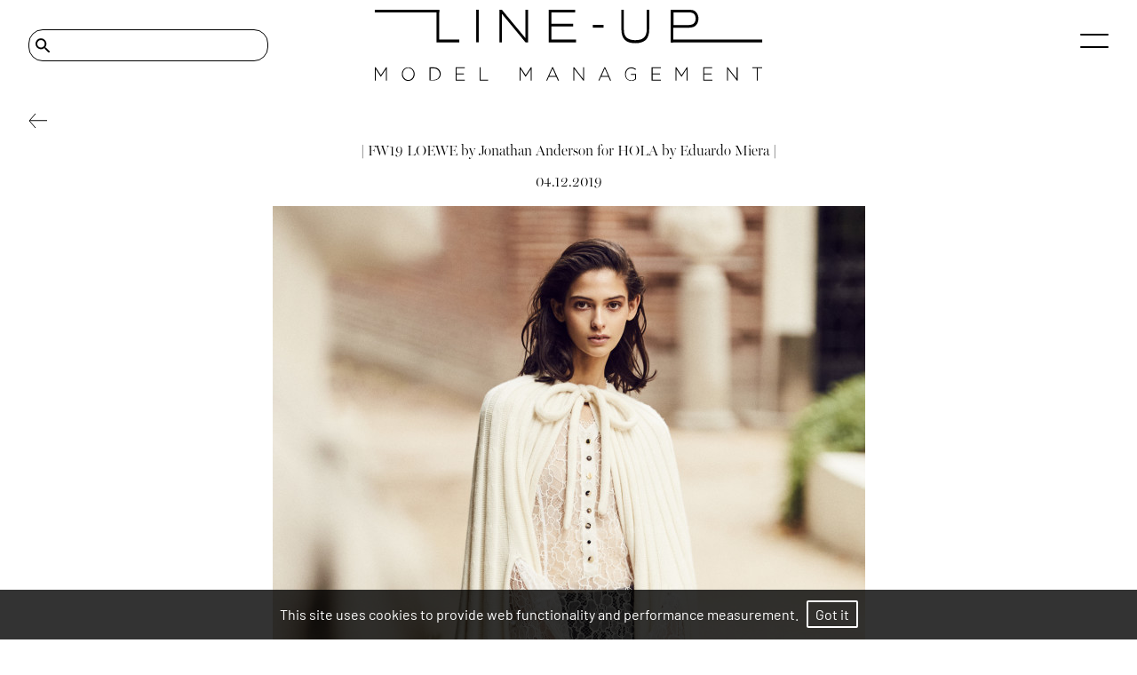

--- FILE ---
content_type: text/html; charset=utf-8
request_url: https://www.lineupmodels.com/news/837-fw19-loewe-by-jonathan-anderson-for-hola-by-eduardo-miera/
body_size: 2821
content:
<!DOCTYPE html><html lang="en"><head><style data-styled="" data-styled-version="5.3.5"></style><meta name="viewport" content="width=device-width"/><meta charSet="utf-8"/><link rel="apple-touch-icon" sizes="76x76" href="/apple-touch-icon.png"/><link rel="icon" type="image/png" sizes="32x32" href="/favicon-32x32.png"/><link rel="icon" type="image/png" sizes="16x16" href="/favicon-16x16.png"/><link rel="manifest" href="/site.webmanifest"/><link rel="mask-icon" href="/safari-pinned-tab.svg" color="#5bbad5"/><meta name="msapplication-TileColor" content="#da532c"/><meta name="theme-color" content="#ffffff"/><link rel="stylesheet" type="text/css" href="https://cdnjs.cloudflare.com/ajax/libs/slick-carousel/1.6.0/slick-theme.min.css"/><title>| FW19 LOEWE BY JONATHAN ANDERSON FOR HOLA BY EDUARDO MIERA | - LINE UP MODEL MANAGEMENT</title><meta name="AUTHOR" content="mediaslide.com"/><meta name="copyright" content="mediaslide.com"/><meta name="description" content=" "/><meta name="keywords" content=""/><meta property="og:title" content="| FW19 LOEWE BY JONATHAN ANDERSON FOR HOLA BY EDUARDO MIERA | - LINE UP MODEL MANAGEMENT"/><meta property="og:type" content="article"/><meta property="og:image" content="/navLogo.svg"/><meta property="og:url" content="https://www.lineupmodels.com/news/837-fw19-loewe-by-jonathan-anderson-for-hola-by-eduardo-miera/"/><meta property="og:description" content=" "/><meta name="twitter:card" content="summary"/><meta name="twitter:title" content="| FW19 LOEWE BY JONATHAN ANDERSON FOR HOLA BY EDUARDO MIERA | - LINE UP MODEL MANAGEMENT"/><meta name="twitter:description" content=" "/><meta name="twitter:image" content="/navLogo.svg"/><link rel="canonical" href="https://www.lineupmodels.com/news/837-fw19-loewe-by-jonathan-anderson-for-hola-by-eduardo-miera/"/><meta name="next-head-count" content="25"/><link rel="preload" href="/_next/static/css/2bf634e03c20aafc.css" as="style"/><link rel="stylesheet" href="/_next/static/css/2bf634e03c20aafc.css" data-n-g=""/><noscript data-n-css=""></noscript><script defer="" nomodule="" src="/_next/static/chunks/polyfills-5cd94c89d3acac5f.js"></script><script src="/_next/static/chunks/webpack-87bbd40f18f3d027.js" defer=""></script><script src="/_next/static/chunks/framework-91d7f78b5b4003c8.js" defer=""></script><script src="/_next/static/chunks/main-e602e197c79f574b.js" defer=""></script><script src="/_next/static/chunks/pages/_app-9f088997b4959ae0.js" defer=""></script><script src="/_next/static/chunks/75fc9c18-94f50ba15a15c0ff.js" defer=""></script><script src="/_next/static/chunks/pages/news/%5BnewsPage%5D-b9f0a399c8693bcd.js" defer=""></script><script src="/_next/static/OQxio2IzteUk5hnA40w8o/_buildManifest.js" defer=""></script><script src="/_next/static/OQxio2IzteUk5hnA40w8o/_ssgManifest.js" defer=""></script><script src="/_next/static/OQxio2IzteUk5hnA40w8o/_middlewareManifest.js" defer=""></script></head><body><div id="__next" data-reactroot=""><div class="overflow-x-hidden"><div class="fixed top-0 left-0 w-full bg-white   px-8 z-[90] "><div class="flex justify-center h-[102px]  items-center  "><div class="absolute hidden md:block left-8"><img src="/layout/search.svg" alt="search" class="h-4 lg:h-[17.06px] w-4 lg:w-[17.05px] object-contain absolute ml-2 top-1/2 -translate-y-1/2"/><input type="text" class="border-[0.5px] md:pl-8 lg:pl-10  font-millerBannerItalicNormal outline-none text-xl max-w-[150px] lg:max-w-[200px] xl:max-w-[270px] w-full  bg-transparent border-black px-8 py-[1px] lg:py-[3px] rounded-2xl" name="keyword" value="" aria-label="Search"/></div><div class="absolute left-8   flex md:hidden "><img src="/layout/search.svg" alt="search" class="h-[18px] w-[18px] object-contain "/> </div><img src="/navLogo.svg" class="w-full  h-full max-h-[40px] md:max-h-[60px] xl:max-h-[102px] object-contain max-w-[490px] cursor-pointer " alt="Line-up Model Management"/><div class="absolute top-0 md:top-2 right-8  flex flex-col mt-[42px] md:mt-[30px] justify-between h-4 cursor-pointer w-8"><span class="absolute top-0 z-10 w-full h-[2px] bg-black rounded-full transition-all duration-500"></span><span class="w-full h-[2px] bottom-0 absolute bg-black rounded-full transition-all duration-500"></span></div></div><div class="
  fixed left-0  w-0 h-screen overflow-y-scroll text-white  bg-white opacity-0 pointer-events-none transition-[opacity] duration-700"><div class="px-8 w-full md:hidden relative"><input type="text" name="keyword" class="  w-0 transition-all duration-[0.5s] bg-transparent text-center outline-none p-1 pl-2 text-[12px]" value="" placeholder="Search" aria-label="Search"/><img src="/layout/search.svg" alt="search" class="h-[18px] w-[18px] object-contain  absolute top-0 right-8"/></div></div></div><div class="" style="opacity:0"><div class="w-full fixed  font-barlowRegular bg-black bg-opacity-80 p-4 bottom-0 z-50 text-center"><p class="font-gilda  text-white text-base">This site uses cookies to provide web functionality and performance measurement.   <span class="border-2 border-white rounded-sm px-2 py-1 text-white cursor-pointer">Got it</span></p></div> <div class="w-full min-h-[80vh] mt-40" style="opacity:0"><div class="w-full px-8 min-h-[80vh] mt-36 md:mt-40 mb-10 relative"><img src="/layout/leftArrow.svg" class="object-contain w-[21px] h-4 cursor-pointer fixed top-28 md:top-32" alt="Back"/><div class=" w-full max-w-[767px] mx-auto h-full flex flex-col justify-center items-center "><h1 class=" text-center font-millerBannerNormal">| FW19 LOEWE by Jonathan Anderson for HOLA by Eduardo Miera |</h1><p class="mt-3  md:mt-4 text-[10px] md:text-[1rem] font-millerBannerNormal">04.12.2019</p><div class="mt-[17.6px]"><div class="mb-[22.6px] md:mb-6  "><img class="object-contain h-full w-full" alt="| FW19 LOEWE by Jonathan Anderson for HOLA by Eduardo Miera |" src="/layout/imageLoader.png"/></div><div class="mb-[22.6px] md:mb-6  "><img class="object-contain h-full w-full" alt="| FW19 LOEWE by Jonathan Anderson for HOLA by Eduardo Miera |" src="/layout/imageLoader.png"/></div><div class="mb-[22.6px] md:mb-6  "><img class="object-contain h-full w-full" alt="| FW19 LOEWE by Jonathan Anderson for HOLA by Eduardo Miera |" src="/layout/imageLoader.png"/></div><div class="mb-[22.6px] md:mb-6  "><img class="object-contain h-full w-full" alt="| FW19 LOEWE by Jonathan Anderson for HOLA by Eduardo Miera |" src="/layout/imageLoader.png"/></div><div class="mb-[22.6px] md:mb-6  "><img class="object-contain h-full w-full" alt="| FW19 LOEWE by Jonathan Anderson for HOLA by Eduardo Miera |" src="/layout/imageLoader.png"/></div><div class="mb-[22.6px] md:mb-6  "><img class="object-contain h-full w-full" alt="| FW19 LOEWE by Jonathan Anderson for HOLA by Eduardo Miera |" src="/layout/imageLoader.png"/></div></div></div></div></div></div><footer class="w-full mt-[4rem] md:mt-[5rem] lg:mt-[7.5rem] overflow-hidden relative"><div class="flex  mt-24 md:mt-8 px-8 justify-between lg:max-w-[80%] xl:max-w-[70%] mx-auto"><div><p class="uppercase font-bold font-millerBannerExtraBold text-[1rem] leading-8  cursor-pointer">models</p><p class="uppercase font-millerBannerNormal leading-6  cursor-pointer">image</p><p class="uppercase font-millerBannerNormal leading-6  cursor-pointer">new faces</p><p class="uppercase font-millerBannerNormal leading-6  cursor-pointer">mainboard</p></div><div><p class="uppercase font-bold font-millerBannerExtraBold text-[1rem] leading-8 cursor-pointer">Agency</p><p class="uppercase font-millerBannerNormal leading-6 cursor-pointer">About Us</p><p class="uppercase font-millerBannerNormal leading-6 cursor-pointer">contact</p></div><div class="flex flex-col gap-y-1"><p class="uppercase font-bold cursor-pointer font-millerBannerExtraBold text-[1rem] leading-8">News</p><div class="block md:hidden"><a href="https://www.instagram.com/lineupmodels/" target="_blank"><img src="/layout/instagram.svg" class="w-[18px] h-[18px] object-contain" alt="instagram"/></a></div></div><div class="hidden md:block"><a href="https://www.instagram.com/lineupmodels/" target="_blank"><img src="/layout/instagram.svg" class="w-[18px] mt-1 h-[18px]" alt="instagram"/></a></div></div><div class="mt-10 md:mt-20 font-barlowRegular bg-black w-full text-white flex flex-col md:flex-row justify-center"><p class="text-center text-[12px] md:text-[14px] leading-[24px] py-2">Copyright @ 2025 LINE UP MODELS. All Rights Reserved.<!-- --> </p><a class="uppercase px-1 pb-2 md:pb-0 md:py-2 text-[12px] md:text-[14px] leading-[24px] text-center" href="https://www.mediaslide.com/" target="_blank" title="Mediaslide Model Agency Software">mediaslide model agency software</a></div></footer></div></div><script id="__NEXT_DATA__" type="application/json">{"props":{"pageProps":{"newsData":{"id":"837","title":"| FW19 LOEWE by Jonathan Anderson for HOLA by Eduardo Miera |","date":"2019-12-04 11:46:00","featured_video_details":[],"models":[],"pictures":[{"id":"5052","url":"https://mediaslide-europe.storage.googleapis.com/lineup/news_pictures/2019/12/large-1575460049-2df98108466c37421f58329716cc07b6.jpg","width":"2731","height":"4096","model_id":"","model_name":"","model_gender":"","model_picture_id":null,"model_categories":[],"height_eur":"","height_usa":"","bust_eur":"","bust_usa":"","hips_eur":"","hips_usa":"","waist_eur":"","waist_usa":"","vest_eur":"","vest_usa":"","shoes_eur":"","shoes_usa":"","shoes_uk":"","hair":"","hair_length":"","hair_type":"","eyes":"","bra":"","tags":[]},{"id":"5053","url":"https://mediaslide-europe.storage.googleapis.com/lineup/news_pictures/2019/12/large-1575460044-dc0eb3eaeb8d3abd87f393cbdc01cf38.jpg","width":"2731","height":"4096","model_id":"","model_name":"","model_gender":"","model_picture_id":null,"model_categories":[],"height_eur":"","height_usa":"","bust_eur":"","bust_usa":"","hips_eur":"","hips_usa":"","waist_eur":"","waist_usa":"","vest_eur":"","vest_usa":"","shoes_eur":"","shoes_usa":"","shoes_uk":"","hair":"","hair_length":"","hair_type":"","eyes":"","bra":"","tags":[]},{"id":"5054","url":"https://mediaslide-europe.storage.googleapis.com/lineup/news_pictures/2019/12/large-1575460065-516a35096c823b0e7306d4ba3b0bd002.jpg","width":"2731","height":"4096","model_id":"","model_name":"","model_gender":"","model_picture_id":null,"model_categories":[],"height_eur":"","height_usa":"","bust_eur":"","bust_usa":"","hips_eur":"","hips_usa":"","waist_eur":"","waist_usa":"","vest_eur":"","vest_usa":"","shoes_eur":"","shoes_usa":"","shoes_uk":"","hair":"","hair_length":"","hair_type":"","eyes":"","bra":"","tags":[]},{"id":"5055","url":"https://mediaslide-europe.storage.googleapis.com/lineup/news_pictures/2019/12/large-1575460060-dd0348ae9de683634467d929bfb9639f.jpg","width":"2730","height":"4096","model_id":"","model_name":"","model_gender":"","model_picture_id":null,"model_categories":[],"height_eur":"","height_usa":"","bust_eur":"","bust_usa":"","hips_eur":"","hips_usa":"","waist_eur":"","waist_usa":"","vest_eur":"","vest_usa":"","shoes_eur":"","shoes_usa":"","shoes_uk":"","hair":"","hair_length":"","hair_type":"","eyes":"","bra":"","tags":[]},{"id":"5056","url":"https://mediaslide-europe.storage.googleapis.com/lineup/news_pictures/2019/12/large-1575460055-e3d50d169a39484cfe3d735f9705e794.jpg","width":"4096","height":"2731","model_id":"","model_name":"","model_gender":"","model_picture_id":null,"model_categories":[],"height_eur":"","height_usa":"","bust_eur":"","bust_usa":"","hips_eur":"","hips_usa":"","waist_eur":"","waist_usa":"","vest_eur":"","vest_usa":"","shoes_eur":"","shoes_usa":"","shoes_uk":"","hair":"","hair_length":"","hair_type":"","eyes":"","bra":"","tags":[]},{"id":"5057","url":"https://mediaslide-europe.storage.googleapis.com/lineup/news_pictures/2019/12/large-1575460072-af64fccf58b3f58c783874f2aafa33c8.jpg","width":"4096","height":"2731","model_id":"","model_name":"","model_gender":"","model_picture_id":null,"model_categories":[],"height_eur":"","height_usa":"","bust_eur":"","bust_usa":"","hips_eur":"","hips_usa":"","waist_eur":"","waist_usa":"","vest_eur":"","vest_usa":"","shoes_eur":"","shoes_usa":"","shoes_uk":"","hair":"","hair_length":"","hair_type":"","eyes":"","bra":"","tags":[]}],"categories":[]}},"__N_SSP":true},"page":"/news/[newsPage]","query":{"newsPage":"837-fw19-loewe-by-jonathan-anderson-for-hola-by-eduardo-miera"},"buildId":"OQxio2IzteUk5hnA40w8o","isFallback":false,"gssp":true,"scriptLoader":[]}</script></body></html>

--- FILE ---
content_type: application/javascript; charset=UTF-8
request_url: https://www.lineupmodels.com/_next/static/chunks/pages/news/%5BnewsPage%5D-b9f0a399c8693bcd.js
body_size: 2222
content:
(self.webpackChunk_N_E=self.webpackChunk_N_E||[]).push([[903],{9832:function(e,t,l){"use strict";l(7294);var n=l(381),i=l.n(n),o=l(1163),r=l(8024),s=l(4324),d=l(1861),a=l(5893);t.Z=function(e){var t=e.newsData,l=(0,o.useRouter)(),n=function(e){var t,l,n,i,o,r,s,d;return null!==(t=e.toUpperCase())&&void 0!==t&&t.includes("STARS")?e:null!==(l=e.toUpperCase())&&void 0!==l&&l.includes("IN")?e.slice(0):e.includes("|")?"| "+(null===e||void 0===e||null===(n=e.split("|")[1])||void 0===n?void 0:n.trim())+" |":e.toUpperCase().includes("X ")?"x "+e.slice(1):e.toUpperCase().includes("FOR ")?"for "+(null===e||void 0===e||null===(i=e.toLowerCase())||void 0===i||null===(o=i.split("for")[1])||void 0===o?void 0:o.trim()):e.includes("- ")?"- "+(null===e||void 0===e||null===(r=e.split("- ")[1])||void 0===r?void 0:r.trim()):e.includes("() ")?" "+(null===e||void 0===e||null===(s=e.split("() ")[1])||void 0===s?void 0:s.trim()):e.includes("* ")?"* "+(null===e||void 0===e||null===(d=e.split("* ")[1])||void 0===d?void 0:d.trim()):void 0};return(0,a.jsx)("div",{className:"grid grid-cols-1 md:grid-cols-2 lg:grid-cols-3 px-8 w-full gap-10",children:null===t||void 0===t?void 0:t.map((function(e,t){var o,u,c,m,v;return null!==(o=e.featured_video_details)&&void 0!==o&&o.video_url?(0,a.jsxs)("div",{className:"w-full flex flex-col  justify-end overflow-y-hidden cursor-pointer",onClick:function(t){t.preventDefault(),null!==t&&void 0!==t&&t.ctrlKey||null!==t&&void 0!==t&&t.metaKey?window.open("/news/".concat(null===e||void 0===e?void 0:e.id,"-").concat((0,s.lV)(null===e||void 0===e?void 0:e.title)),"_blank"):l.push("/news/".concat(null===e||void 0===e?void 0:e.id,"-").concat((0,s.lV)(null===e||void 0===e?void 0:e.title)))},children:[(0,a.jsx)(d.Z,{autoPlay:!0,loop:!0,muted:!0,src:null===(u=e.featured_video_details)||void 0===u?void 0:u.video_url,className:"object-contain object-bottom w-full h-full max-h-[900px]"}),(0,a.jsxs)("div",{className:"min-h-[100px] md:min-h-[150px] xl:min-h-[200px] ",children:[(0,a.jsx)("p",{className:"text-center mt-4 md:mt-6 text-[12px] md:text-[14px] font-millerBannerNormal",children:i()(null===e||void 0===e?void 0:e.date).format("DD.MM.YYYY")}),1===e.models.length?(0,a.jsxs)(a.Fragment,{children:[(0,a.jsx)("h3",{className:"mt-2 md:mt-4 text-center font-millerBannerRegular  text-[1.4rem] md:text-[1.6rem] xl:text-[38px]",children:(0,s.ud)(null===(c=e.models[0])||void 0===c?void 0:c.name,null===e||void 0===e?void 0:e.models,l,!1)}),(0,a.jsx)("p",{className:"text-[16px] text-center md:text-[20px] leading-6 mt-2 md:mt-4  font-[300] font-millerBannerNormal",children:n(null===e||void 0===e?void 0:e.title)})]}):(0,a.jsx)("p",{className:"text-[16px] xl:text-[20px] leading-6 mt-2 md:mt-4 text-center  font-[300] font-millerBannerNormal",children:null===e||void 0===e?void 0:e.title})]})]},t):(0,a.jsx)(r.Z,{imgAlt:null===e||void 0===e?void 0:e.title,pictureUrl:null===e||void 0===e?void 0:e.picture_url,listItemContainerClasses:"flex justify-end",listItemClasses:"object-contain object-bottom cursor-pointer  ",onClick:function(t){t.preventDefault(),null!==t&&void 0!==t&&t.ctrlKey||null!==t&&void 0!==t&&t.metaKey?window.open("/news/".concat(null===e||void 0===e?void 0:e.id,"-").concat((0,s.lV)(null===e||void 0===e?void 0:e.title)),"_blank"):l.push("/news/".concat(null===e||void 0===e?void 0:e.id,"-").concat((0,s.lV)(null===e||void 0===e?void 0:e.title)))},linkTitle:null===e||void 0===e?void 0:e.title,linkTo:"https://www.lineupmodels.com/news/".concat(null===e||void 0===e?void 0:e.id,"-").concat((0,s.lV)(null===e||void 0===e?void 0:e.title),"/"),content:{position:"bottom",class:"gap-0",component:(0,a.jsxs)("div",{className:"min-h-[100px] md:min-h-[150px] xl:min-h-[200px] ",children:[(0,a.jsx)("p",{className:"text-center mt-4 md:mt-6 text-[12px] md:text-[14px] font-millerBannerNormal",children:i()(null===e||void 0===e?void 0:e.date).format("DD.MM.YYYY")}),1===(null===e||void 0===e||null===(m=e.models)||void 0===m?void 0:m.length)?(0,a.jsxs)(a.Fragment,{children:[(0,a.jsx)("h3",{className:"mt-2 md:mt-4 text-center font-millerBannerRegular text-[1.4rem] md:text-[1.6rem] xl:text-[38px]",children:(0,s.ud)(null===(v=e.models[0])||void 0===v?void 0:v.name,null===e||void 0===e?void 0:e.models,l,!1)}),(0,a.jsx)("p",{className:"text-[16px] text-center md:text-[20px] leading-6 mt-2 md:mt-4 font-[300] font-millerBannerNormal",children:n(null===e||void 0===e?void 0:e.title)})]}):(0,a.jsx)("p",{className:"text-[16px] xl:text-[20px] leading-6 mt-2 md:mt-4 text-center font-[300] font-millerBannerNormal",children:null===e||void 0===e?void 0:e.title})]})}},t)}))})}},7800:function(e,t,l){"use strict";var n=l(9008),i=l(1163),o=(l(7294),l(5893)),r=function(e){var t=e.title,l=e.keywords,r=e.description,s=e.imgContent,d=(0,i.useRouter)(),a="https://www.lineupmodels.com".concat(d.asPath);return(0,o.jsxs)(n.default,{children:[(0,o.jsx)("title",{children:t}),(0,o.jsx)("meta",{name:"AUTHOR",content:"mediaslide.com"}),(0,o.jsx)("meta",{name:"copyright",content:"mediaslide.com"}),(0,o.jsx)("meta",{name:"description",content:r}),(0,o.jsx)("meta",{name:"keywords",content:l}),(0,o.jsx)("meta",{property:"og:title",content:t}),(0,o.jsx)("meta",{property:"og:type",content:"article"}),(0,o.jsx)("meta",{property:"og:image",content:s}),(0,o.jsx)("meta",{property:"og:url",content:"https://www.lineupmodels.com"+d.asPath}),(0,o.jsx)("meta",{property:"og:description",content:r}),(0,o.jsx)("meta",{name:"twitter:card",content:"summary"}),(0,o.jsx)("meta",{name:"twitter:title",content:t}),(0,o.jsx)("meta",{name:"twitter:description",content:r}),(0,o.jsx)("meta",{name:"twitter:image",content:s}),(0,o.jsx)("link",{rel:"canonical",href:a})]})};r.defaultProps={title:"",keywords:"",description:"",imgContent:"/navLogo.svg"},t.Z=r},1025:function(e,t,l){"use strict";var n=l(348),i=l(7294),o=l(5893);t.Z=function(e){var t=e.imgAlt,l=e.onClick,r=void 0===l?function(){return null}:l,s=e.src,d=e.className,a=(0,i.useState)(!1),u=a[0],c=a[1],m=(0,i.useRef)();return(0,n.Z)(m,(function(){c(!0)})),(0,o.jsx)("img",{ref:m,onClick:r,className:d,alt:t,src:u?s:"/layout/imageLoader.png"})}},1861:function(e,t,l){"use strict";l.d(t,{Z:function(){return d}});var n=l(6835),i=l(7294);var o=(e,{root:t,rootMargin:l,threshold:n}={},o=[])=>{const r=(0,i.useRef)(null),s=(0,i.useRef)(null);return(0,i.useCallback)((i=>{r.current&&s.current&&(s.current.unobserve(r.current),s.current.disconnect(),s.current=null),i&&(s.current=new IntersectionObserver(e,{root:t,rootMargin:l,threshold:n}),s.current.observe(i),r.current=i)}),[r,t,l,JSON.stringify(n),...o])};var r=({root:e,rootMargin:t,threshold:l,unobserveOnEnter:n,target:r,onEnter:s,onLeave:d,defaultInView:a}={},u=[])=>{const[c,m]=(0,i.useState)({inView:a||!1,entry:null,observer:null}),v=(0,i.useCallback)((([e],t)=>{const l=t.thresholds.some((t=>e.intersectionRatio>=t))&&e.isIntersecting;m({inView:l,entry:e,observer:t}),l&&n&&(t.unobserve(e.target),t.disconnect()),l?null===s||void 0===s||s(e,t):null===d||void 0===d||d(e,t)}),[s,d,n]),x=o(v,{root:e,rootMargin:t,threshold:l},[n,...u]);return(0,i.useEffect)((()=>{(null===r||void 0===r?void 0:r.current)&&x(r.current)}),[r,x]),[x,c.inView,c.entry,c.observer]},s=l(5893),d=function(e){var t=e.autoPlay,l=e.threshold,o=e.className,d=e.muted,a=e.poster,u=e.src,c=e.draggable,m=e.controls,v=e.loop,x=r({threshold:l||.4}),p=(0,n.Z)(x,2),f=p[0],h=p[1],j=(0,i.useRef)(null);return(0,i.useEffect)((function(){var e,t;h?null===j||void 0===j||null===(e=j.current)||void 0===e||e.play():null===j||void 0===j||null===(t=j.current)||void 0===t||t.pause()}),[h]),(0,s.jsxs)("div",{className:"relative",children:[(0,s.jsx)("div",{ref:f,className:"absolute pointer-events-none top-0 left-0 h-full  w-full "}),(0,s.jsx)("video",{ref:j,draggable:c,className:o,src:u||null,autoPlay:t,controls:m,poster:h?a:null,muted:d||!0,loop:v,controllist:"nodownload",playsInline:!0})]})}},9048:function(e,t,l){"use strict";l.r(t),l.d(t,{__N_SSP:function(){return x},default:function(){return p}});l(8024);var n=l(1163),i=l(4324),o=l(7800),r=l(381),s=l.n(r),d=l(775),a=l(9832),u=(l(7294),l(1025)),c=l(1861),m=l(5893);var v=function(e){var t,l,o,r,d,a=e.newsData,v=(0,n.useRouter)();return(0,m.jsxs)("div",{className:"w-full px-8 min-h-[80vh] mt-36 md:mt-40 mb-10 relative",children:[(0,m.jsx)("img",{src:"/layout/leftArrow.svg",onClick:function(){return v.push("/news")},className:"object-contain w-[21px] h-4 cursor-pointer fixed top-28 md:top-32",alt:"Back"}),(0,m.jsxs)("div",{className:" w-full max-w-[767px] mx-auto h-full flex flex-col justify-center items-center ",children:[1===(null===a||void 0===a||null===(t=a.models)||void 0===t?void 0:t.length)?(0,m.jsxs)(m.Fragment,{children:[(0,m.jsx)("h1",{className:"text-center font-millerBannerRegular text-[1.3rem] md:text-[2rem]  ",children:(0,i.ud)(null===a||void 0===a||null===(l=a.models[0])||void 0===l?void 0:l.name,null===a||void 0===a?void 0:a.models,v,!0)}),(0,m.jsx)("p",{className:"text-[15px] md:text-[20px] mt-3 md:mt-4 font-millerBannerNormal",children:function(e){var t,l,n,i,o,r,s,d;return null!==(t=e.toUpperCase())&&void 0!==t&&t.includes("STARS")?e:null!==(l=e.toUpperCase())&&void 0!==l&&l.includes("IN")?e.slice(0):e.includes("|")?"| "+(null===e||void 0===e||null===(n=e.split("|")[1])||void 0===n?void 0:n.trim())+" |":e.toUpperCase().includes("X ")?"x "+e.slice(1):e.toUpperCase().includes("FOR ")?"for "+(null===e||void 0===e||null===(i=e.toLowerCase())||void 0===i||null===(o=i.split("for")[1])||void 0===o?void 0:o.trim()):e.includes("- ")?"- "+(null===e||void 0===e||null===(r=e.split("- ")[1])||void 0===r?void 0:r.trim()):e.includes("() ")?" "+(null===e||void 0===e||null===(s=e.split("() ")[1])||void 0===s?void 0:s.trim()):e.includes("* ")?"* "+(null===e||void 0===e||null===(d=e.split("* ")[1])||void 0===d?void 0:d.trim()):void 0}(null===a||void 0===a?void 0:a.title)})]}):(0,m.jsx)("h1",{className:" text-center font-millerBannerNormal",children:null===a||void 0===a?void 0:a.title}),(0,m.jsx)("p",{className:"mt-3  md:mt-4 text-[10px] md:text-[1rem] font-millerBannerNormal",children:s()(null===a||void 0===a?void 0:a.date).format("DD.MM.YYYY")}),(0,m.jsxs)("div",{className:"mt-[17.6px]",children:[(null===a||void 0===a||null===(o=a.featured_video_details)||void 0===o?void 0:o.video_url)&&(0,m.jsx)(c.Z,{className:"object-contain object-bottom w-full h-full  mb-[22.6px] md:mb-6 ",src:null===(r=a.featured_video_details)||void 0===r?void 0:r.video_url,autoPlay:!0,loop:!0,muted:!0}),null===a||void 0===a||null===(d=a.pictures)||void 0===d?void 0:d.map((function(e,t){return(0,m.jsx)("div",{className:"mb-[22.6px] md:mb-6  ",children:(0,m.jsx)(u.Z,{src:null===e||void 0===e?void 0:e.url,className:"object-contain h-full w-full",imgAlt:(null===e||void 0===e?void 0:e.model_name)||(null===a||void 0===a?void 0:a.title)})},t)}))]})]})]})},x=!0,p=function(e){var t,l=e.newsData,r=e.newsPage,s=(0,n.useRouter)();return(0,m.jsxs)(m.Fragment,{children:[(0,m.jsx)(o.Z,{title:"".concat(null!==l&&void 0!==l&&l.title?null===l||void 0===l||null===(t=l.title)||void 0===t?void 0:t.toUpperCase():"News"," - LINE UP MODEL MANAGEMENT"),description:null!==l&&void 0!==l&&l.content&&!r?(0,i.pM)(null===l||void 0===l?void 0:l.content):" "})," ",(0,m.jsx)(d.E.div,{initial:{opacity:0},animate:{opacity:1},exit:{opacity:0},transition:{duration:1},className:"w-full min-h-[80vh] ".concat(s.asPath.includes("news")?"mt-40":"mt-32"),children:r?(0,m.jsx)(a.Z,{newsData:l}):(0,m.jsx)(v,{newsData:l})}),(null===l||void 0===l?void 0:l.length)>0&&(0,m.jsx)("a",{href:"/news/".concat(Number(r)+1),className:"w-full flex justify-center p-4 text-black",children:"Next Page"})]})}},3061:function(e,t,l){(window.__NEXT_P=window.__NEXT_P||[]).push(["/news/[newsPage]",function(){return l(9048)}])}},function(e){e.O(0,[885,774,888,179],(function(){return t=3061,e(e.s=t);var t}));var t=e.O();_N_E=t}]);

--- FILE ---
content_type: image/svg+xml
request_url: https://www.lineupmodels.com/layout/instagram.svg
body_size: 601
content:
<svg width="19" height="18" viewBox="0 0 19 18" fill="none" xmlns="http://www.w3.org/2000/svg">
<path d="M18.4459 5.28931C18.4309 4.54269 18.2895 3.80401 18.0275 3.10468C17.8015 2.50414 17.4473 1.96012 16.9894 1.51056C16.5399 1.05272 15.9959 0.698461 15.3953 0.47247C14.696 0.210542 13.9573 0.0690935 13.2107 0.05414C12.2507 0.01038 11.9443 0 9.5 0C7.05573 0 6.74927 0.01038 5.78931 0.05414C5.04269 0.0690935 4.30401 0.210542 3.60468 0.47247C3.00414 0.698461 2.46012 1.05272 2.01056 1.51056C1.55272 1.96012 1.19846 2.50414 0.97247 3.10468C0.710542 3.80401 0.569094 4.54269 0.55414 5.28931C0.51038 6.24927 0.5 6.55573 0.5 9C0.5 11.4443 0.51038 11.7507 0.55414 12.7107C0.569094 13.4573 0.710542 14.196 0.97247 14.8953C1.19846 15.4959 1.55272 16.0399 2.01056 16.4894C2.46011 16.9473 3.00413 17.3016 3.60468 17.5275C4.30401 17.7895 5.04269 17.9309 5.78931 17.9459C6.74927 17.9897 7.05573 18 9.5 18C11.9443 18 12.2507 17.9897 13.2107 17.9459C13.9573 17.9309 14.696 17.7895 15.3953 17.5275C15.9932 17.2963 16.5362 16.9427 16.9894 16.4894C17.4427 16.0362 17.7963 15.4932 18.0275 14.8953C18.2894 14.196 18.4309 13.4573 18.4459 12.7107C18.4896 11.7507 18.5 11.4443 18.5 9C18.5 6.55573 18.4896 6.24927 18.4459 5.28931ZM16.8259 12.6368C16.8192 13.2075 16.7143 13.7728 16.516 14.3079C16.3663 14.6961 16.137 15.0486 15.8428 15.3428C15.5486 15.637 15.1961 15.8663 14.8079 16.016C14.2728 16.2143 13.7075 16.3192 13.1368 16.3259C12.1879 16.3692 11.9033 16.3784 9.5 16.3784C7.09674 16.3784 6.81213 16.3692 5.86322 16.3259C5.29253 16.3192 4.72724 16.2143 4.19208 16.016C3.80115 15.8718 3.44753 15.6417 3.15723 15.3428C2.8583 15.0525 2.62825 14.6989 2.484 14.3079C2.28566 13.7728 2.18081 13.2075 2.17406 12.6368C2.1308 11.6877 2.12164 11.4031 2.12164 9C2.12164 6.59686 2.1308 6.31226 2.17407 5.36322C2.18083 4.79253 2.28567 4.22724 2.484 3.69208C2.62824 3.30115 2.85829 2.94753 3.15722 2.65723C3.44752 2.3583 3.80115 2.12825 4.19208 1.984C4.72724 1.78566 5.29253 1.68082 5.86322 1.67406C6.81226 1.6308 7.09686 1.62164 9.5 1.62164C11.9031 1.62164 12.1877 1.6308 13.1368 1.67407C13.7075 1.68083 14.2728 1.78567 14.8079 1.98401C15.1989 2.12825 15.5525 2.3583 15.8428 2.65723C16.1417 2.94753 16.3718 3.30115 16.516 3.69208C16.7143 4.22724 16.8192 4.79253 16.8259 5.36322C16.8692 6.31222 16.8784 6.59692 16.8784 9C16.8784 11.4031 16.8692 11.6877 16.8259 12.6368ZM9.5 4.37836C8.58593 4.37836 7.69238 4.64941 6.93235 5.15725C6.17233 5.66508 5.57996 6.38688 5.23016 7.23137C4.88036 8.07587 4.78884 9.00513 4.96716 9.90164C5.14549 10.7981 5.58566 11.6216 6.23201 12.268C6.87836 12.9143 7.70185 13.3545 8.59836 13.5328C9.49487 13.7112 10.4241 13.6196 11.2686 13.2698C12.1131 12.92 12.8349 12.3277 13.3428 11.5676C13.8506 10.8076 14.1216 9.91407 14.1216 9C14.1216 7.77427 13.6347 6.59874 12.768 5.73202C11.9013 4.8653 10.7257 4.37837 9.5 4.37836ZM9.5 12C8.90666 12 8.32664 11.8241 7.83329 11.4944C7.33994 11.1648 6.95542 10.6962 6.72836 10.1481C6.5013 9.59987 6.44189 8.99667 6.55764 8.41473C6.6734 7.83279 6.95912 7.29824 7.37868 6.87868C7.79824 6.45912 8.33279 6.1734 8.91473 6.05764C9.49667 5.94189 10.0999 6.0013 10.6481 6.22836C11.1962 6.45542 11.6648 6.83994 11.9944 7.33329C12.3241 7.82664 12.5 8.40666 12.5 9C12.5 9.79565 12.1839 10.5587 11.6213 11.1213C11.0587 11.6839 10.2956 12 9.5 12ZM15.3842 4.1958C15.3842 4.4094 15.3209 4.61821 15.2022 4.79582C15.0835 4.97342 14.9149 5.11185 14.7175 5.19359C14.5202 5.27533 14.303 5.29672 14.0935 5.25505C13.884 5.21338 13.6916 5.11052 13.5405 4.95948C13.3895 4.80843 13.2866 4.616 13.245 4.4065C13.2033 4.197 13.2247 3.97985 13.3064 3.7825C13.3882 3.58516 13.5266 3.41648 13.7042 3.29781C13.8818 3.17914 14.0906 3.1158 14.3042 3.1158C14.5907 3.1158 14.8654 3.22959 15.0679 3.43212C15.2704 3.63466 15.3842 3.90937 15.3842 4.1958Z" fill="black"/>
</svg>


--- FILE ---
content_type: application/javascript; charset=UTF-8
request_url: https://www.lineupmodels.com/_next/static/OQxio2IzteUk5hnA40w8o/_buildManifest.js
body_size: -282
content:
self.__BUILD_MANIFEST=function(s,e,a,c){return{__rewrites:{beforeFiles:[],afterFiles:[],fallback:[]},"/":[a,c,"static/chunks/pages/index-e0e26e84e9f61b1e.js"],"/404":["static/chunks/pages/404-fd6f66707d50a5aa.js"],"/_error":["static/chunks/pages/_error-8022dacb1937fc7a.js"],"/about-us":["static/chunks/935-aaeb811c384700a7.js","static/chunks/pages/about-us-8fb34bb863480635.js"],"/be-discovered":["static/chunks/pages/be-discovered-378a67c4d467119c.js"],"/contact":["static/chunks/7d0bf13e-d7dad612b8674f87.js","static/chunks/pages/contact-c82c46991f9bc876.js"],"/men":["static/chunks/pages/men-30627c4600a3e3ed.js"],"/men/[id]":[s,e,"static/chunks/pages/men/[id]-a71cfeb6b89f356a.js"],"/models/all":["static/chunks/pages/models/all-108109bf06945817.js"],"/models/image":["static/chunks/pages/models/image-d6c1bda202ef960e.js"],"/models/image/[id]":[s,e,"static/chunks/pages/models/image/[id]-1e1da9077cabe917.js"],"/models/mainboard":["static/chunks/pages/models/mainboard-a0030fb8b0fd3920.js"],"/models/mainboard/[id]":[s,e,"static/chunks/pages/models/mainboard/[id]-db0b365d19c9b0a4.js"],"/models/new-faces":["static/chunks/pages/models/new-faces-7784d6630bebc89b.js"],"/models/new-faces/[id]":[s,e,"static/chunks/pages/models/new-faces/[id]-6d7335ea60a18679.js"],"/news":[a,c,"static/chunks/pages/news-e55a1b681fdfd5b6.js"],"/news/[newsPage]":[a,"static/chunks/pages/news/[newsPage]-b9f0a399c8693bcd.js"],"/sitemap-models.xml":["static/chunks/pages/sitemap-models.xml-bba76d6288c39a08.js"],"/sitemap-static.xml":["static/chunks/pages/sitemap-static.xml-23303c49869c2299.js"],"/sitemap.xml":["static/chunks/pages/sitemap.xml-8f57533f9417192c.js"],"/[newsSitemap]":["static/chunks/pages/[newsSitemap]-9341904b749248d4.js"],sortedPages:["/","/404","/_app","/_error","/about-us","/be-discovered","/contact","/men","/men/[id]","/models/all","/models/image","/models/image/[id]","/models/mainboard","/models/mainboard/[id]","/models/new-faces","/models/new-faces/[id]","/news","/news/[newsPage]","/sitemap-models.xml","/sitemap-static.xml","/sitemap.xml","/[newsSitemap]"]}}("static/chunks/9b380ffa-a2cb770e3754fcbe.js","static/chunks/625-b9985a0197a8a5eb.js","static/chunks/75fc9c18-94f50ba15a15c0ff.js","static/chunks/427-fcd3a0b7b4a3df38.js"),self.__BUILD_MANIFEST_CB&&self.__BUILD_MANIFEST_CB();